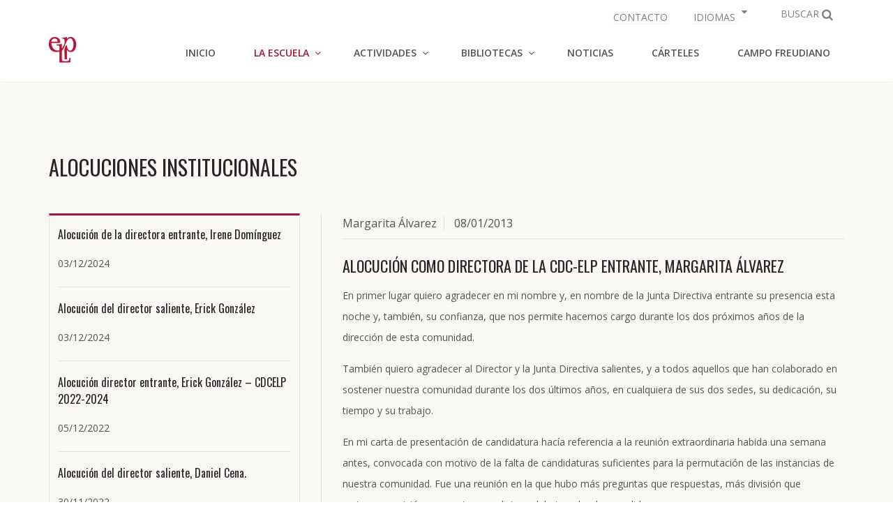

--- FILE ---
content_type: text/html; charset=UTF-8
request_url: https://www.cdcelp.org/es/institucion/alocuciones-institucionales.php?i=6
body_size: 8548
content:
<!DOCTYPE html>
<html lang="es">
<head>
      <meta charset="utf-8">
      <meta http-equiv="X-UA-Compatible" content="IE=edge">
      <meta name="viewport" content="width=device-width, initial-scale=1">
      <title>Comunidad de Cataluña de la Escuela Lacaniana de Psicoanálisis Campo Freudiano. Alocuciones de los directores</title>
      <meta name="description" content="La ELP-Catalunya es una de las diversas comunidades de la Escuela Lacaniana de Psicoanálisis. Desarrolla una intensa actividad en la enseñanza del psicoanálisis, por medio de diferentes espacios. La Comunidad de Catalunya de la ELP cuenta con dos sedes, una en Barcelona y otra en Tarragona">
      <link rel="icon" type="image/png" href="../../img/ico/favicon.png">
      <link rel="apple-touch-icon-precomposed" sizes="144x144" href="../../img/ico/apple-touch-icon-144-precomposed.png">
      <link rel="apple-touch-icon-precomposed" sizes="114x114" href="../../img/ico/apple-touch-icon-114-precomposed.png">
      <link rel="apple-touch-icon-precomposed" sizes="72x72" href="../../img/ico/apple-touch-icon-72-precomposed.png">
      <link rel="apple-touch-icon-precomposed" href="../../img/ico/apple-touch-icon-57-precomposed.png">
      <link href="../../css/bootstrap/bootstrap.min.css" rel="stylesheet">
      <link rel="stylesheet" href="../../fonts/font-awesome/css/font-awesome.min.css">
      <link href='https://fonts.googleapis.com/css?family=Open+Sans:400,600,600italic,400italic,700' rel='stylesheet' type='text/css'>
      <link href="https://fonts.googleapis.com/css?family=Oswald:300,400,700" rel="stylesheet"> 
      <link rel="stylesheet" href="../../css/plugins/animate.css">
      <link rel="stylesheet" href="../../css/style.css">
      <link rel="stylesheet" href="../../css/colors/default-mono.css">
      <link rel="stylesheet" href="../../css/cdc.css">
      
    
      <!-- HTML5 shim and Respond.js for IE8 support of HTML5 elements and media queries -->
      <!-- WARNING: Respond.js doesn't work if you view the page via file:// -->
      <!--[if lt IE 9]>
      <script src="https://oss.maxcdn.com/html5shiv/3.7.2/html5shiv.min.js"></script>
      <script src="https://oss.maxcdn.com/respond/1.4.2/respond.min.js"></script>
      <![endif]-->
      <link rel="stylesheet" href="../../css/cookieconsent.min.css">
      <link rel="stylesheet" href="../../css/cookieconsentCustom.css">
      <script src="../../js/cookieconsent.min.js"></script>
      <script src="../../js/cookies-es.js"></script>
      <script>
        function myScripts() {
          (function(i,s,o,g,r,a,m){i['GoogleAnalyticsObject']=r;i[r]=i[r]||function(){
          (i[r].q=i[r].q||[]).push(arguments)},i[r].l=1*new Date();a=s.createElement(o),
          m=s.getElementsByTagName(o)[0];a.async=1;a.src=g;m.parentNode.insertBefore(a,m)
          })(window,document,'script','https://www.google-analytics.com/analytics.js','ga');

          ga('create', 'UA-16241163-1', 'auto');
          ga('send', 'pageview');
        }
    </script>

</head>
  <body>
  <!-- Contenidor  principal de la pàgina -->
  	<div class="main_wrapper">
	
        <!-- Top bar: idenfiticació, contacte i menú d'idiomes -->
        <div class="topbar clearfix">
			<div class="container">

            	<ul class="topbar-right">
                  	<li class="language"><a href="sedes.php"><i>CONTACTO</i></a></li>
                  	<li class="dropdown language">
                    	<a href="#" class="dropdown-toggle" data-toggle="dropdown" role="button" aria-haspopup="true" aria-expanded="false">
                    		<i>IDIOMAS</i>
                    		<i class="fa fa-caret-down"></i>
                    	</a>
                		<ul class="dropdown-menu">
                        	<li class="active"><a href="../../index.php">Castellano</a></li>
                            <li><a href="../../index-ca.php">Català</a></li>
                        </ul>
              		</li>
                    <li class="dropdown top-search list-inline">
            			<a href="#" class="dropdown-toggle" data-toggle="dropdown" role="button" aria-haspopup="true" aria-expanded="false">
            			<span>BUSCAR</span> <i class="fa fa-search"></i>
                    </a>
                    	<ul class="dropdown-menu">
                        	<li class="search-google">
								<script>
                                  (function() {
                                    var cx = '010708617579046147123:hqzf1ssbppq';
                                    var gcse = document.createElement('script');
                                    gcse.type = 'text/javascript';
                                    gcse.async = true;
                                    gcse.src = 'https://cse.google.com/cse.js?cx=' + cx;
                                    var s = document.getElementsByTagName('script')[0];
                                    s.parentNode.insertBefore(gcse, s);
                                  })();
                                </script>
                                <gcse:search></gcse:search>
                            </li>
                   	 	</ul>
                    </li>
            	</ul>
			</div>
        </div><!-- Fi Top bar: idenfiticació, contacte i menú d'idiomes -->

		<!-- Menú de navegació principal de la pàgina -->
    	<div class="header clearfix">
      		<nav class="navbar navbar-main navbar-default">
        		<div class="container">
          			<div class="row">
            			<div class="col-xs-12">
              				<div class="header_inner">
                				<!-- Logo i menú adaptat a dispositius mòbils -->
                				<div class="navbar-header">
                  					<button type="button" class="navbar-toggle collapsed" data-toggle="collapse" data-target="#main-nav" aria-expanded="false">
                                          <span class="sr-only">Navegación</span>
                                          <span class="icon-bar"></span>
                                          <span class="icon-bar"></span>
                                          <span class="icon-bar"></span>
                  					</button>
                  					<a class="navbar-brand logo clearfix" href="../../index.php"><img src="../../img/logo.png" alt="Logo de la ELP" /></a>
                				</div><!-- Fi Logo i menú adaptat a dispositius mòbils -->
                				<!-- Elements del menú de navegació principal -->
                				<div class="collapse navbar-collapse" id="main-nav">
                  					<ul class="nav navbar-nav navbar-right">
                  						<li><a href="../../index.php">Inicio</a></li>
                  						<li class="dropdown list-inline active"><a href="#" class="dropdown-toggle" data-toggle="dropdown" role="button" aria-haspopup="true" aria-expanded="false">La Escuela</a>
                    						<ul class="dropdown-menu">
                                            	<li><a href="index.php">Presentación</a></li>
                      							<li><a href="sedes.php">Sedes</a></li>
                      							<li class="dropdown"><a href="#" class="dropdown-toggle" data-toggle="dropdown" role="button" aria-haspopup="true" aria-expanded="false">Organización</a>
                        							<ul class="dropdown-menu">
                                                    	<li><a href="organizacion.php#jdir">Junta directiva</a></li>
                                                  		<li><a href="organizacion.php#comi">Comisiones</a></li>
                                                	</ul>
                      							</li>
                                                <li><a href="miembros-socios-sede.php">Miembros y socios de sede</a></li>
                                                <li><a href="alocuciones-institucionales.php">Alocuciones institucionales</a></li>
                    						</ul>
                  						</li>
                  						<li class="dropdown"><a href="#" class="dropdown-toggle" data-toggle="dropdown" role="button" aria-haspopup="true" aria-expanded="false">ACTIVIDADES</a>
                                        	<ul class="dropdown-menu">
                                            	<li><a href="../actividades.php?s=1">Sede de Barcelona</a></li>
                                          		<li><a href="../actividades.php?s=2">Sede de Tarragona</a></li>
                                                <li><a href="../actividades.php?s=3">Biblioteca Barcelona</a></li>
                                                <li><a href="../actividades.php?s=4">Biblioteca Tarragona</a></li>
                                                <li><a href="../agenda.php">Agenda</a></li>
                                        	</ul>
                  						</li>
                  						<li class="dropdown"><a href="#" class="dropdown-toggle" data-toggle="dropdown" role="button" aria-haspopup="true" aria-expanded="false">BIBLIOTECAS</a>
                    						<ul class="dropdown-menu">
                                            	<li><a href="../bibliotecas/index.php">Presentación</a></li>
                      							<li><a href="../bibliotecas/biblioteca-barcelona-presentacion.php">Biblioteca Barcelona</a></li>
                      							<li ><a href="./bibliotecas/biblioteca-tarragona-presentacion.php">Biblioteca Tarragona</a></li>
                      							<li><a href="http://cdcelp.oaistore.es/opac/index.php?codopac=OPEXT&cabecera=no" target="_blank">Catálogo en línea</a></li>
                      							<li class="dropdown"><a href="#" class="dropdown-toggle" data-toggle="dropdown" role="button" aria-haspopup="true" aria-expanded="false">Recursos</a>
                        							<ul class="dropdown-menu">
                                                      	<li><a href="../bibliotecas/recursos-libros.php">Libros</a></li>
														<li><a href="../bibliotecas/recursos-revistas.php">Revistas</a></li>
                                                      	<li><a href="../bibliotecas/recursos-resenas.php">Reseñas</a></li>
                        							</ul>
                      							</li>
                    						</ul>
                  						</li>
                  						<li><a href="../noticias.php">Noticias</a></li>                                        	
                 						<li><a href="../carteles/index.php">Cárteles</a></li>
                  						<li><a href="../enlaces/index.php">Campo Freudiano</a></li>
                  					</ul>
                				</div><!-- Fi Elements del menú de navegació principal -->
              				</div>
            			</div>
          			</div>
        		</div><!-- /.container -->
      		</nav><!-- navbar -->
		</div><!-- Fi Menú de navegació principal de la pàgina -->
		
		<div class="custom_content custom">
			<div class="post_section">
			<div class="container">
            	<h1>Alocuciones institucionales</h1>
				<div class="row">

					<div class="col-xs-12 col-sm-8 post_left pull-right">
						<div class="post_left_section post_right_border">
							<div class="post single_post">
                            									<div class="meta">
									<span class="author">Margarita Álvarez</span>
									<span class="date">08/01/2013</span>
								</div><!--end meta-->
								<h2>Alocución como directora de la CDC-ELP entrante, Margarita Álvarez</h2>
								<div class="post_desc">
									<p>En primer lugar quiero agradecer en mi nombre y, en nombre de la Junta Directiva entrante su presencia esta noche y, también, su confianza, que nos permite hacernos cargo durante los dos próximos años de la dirección de esta comunidad.</p>

<p>También quiero agradecer al Director y la Junta Directiva  salientes,  y a todos aquellos que han colaborado en sostener nuestra comunidad durante los dos últimos años, en cualquiera de sus dos sedes, su dedicación, su tiempo y su trabajo.</p>


<p>En mi carta de presentación de candidatura hacía referencia a la reunión extraordinaria habida una semana antes, convocada con motivo de la falta de candidaturas suficientes para la permutación de las instancias de nuestra comunidad. Fue una reunión en la que hubo más preguntas que respuestas, más división que certezas, posición necesaria para abrir un debate sobre lo sucedido.</p>

<p>Una de las cuestiones que se plantearon fue si había entre nosotros deseo de escuela. No hay duda de que en aquella reunión estábamos casi todos los miembros, más algunos socios de sede, lo que parece indicar que la mayoría nos sentimos concernidos por la situación. Pero, ¿se puede hablar de deseo de escuela sin deseo de asumir, en un momento u otro, de una u otra manera, responsabilidades respecto a ella? ¿Habría un deseo de institución y un deseo de escuela?</p>

<p>La escuela, para nosotros, y tal como Lacan la fundó, no se confunde con la institución pero tampoco va sin ella. Por tanto, me parece que no puede haber deseo de escuela sin deseo de sostener, de un modo u otro, la institución que le da por un lado su marco jurídico y legal y, por otro, sus contenidos y su concreción. No se puede cuidar la escuela sin velar por la institución, sin sostener su posibilidad misma porque este desdoblamiento es artificial.</p>

<p>Cuando en noviembre de 1963, Lacan fue excluido del cuerpo de docentes de la IPA y abandonó la EFP, esta decisión se acompañó de una búsqueda de las herramientas conceptuales que le permitieran dar cuenta de lo ocurrido e ir más allá de ello. Así, en 1964, empezó criticando el funcionamiento de iglesia propio de la IPA, sostenido en el amor al padre, callejón sin salida de la teoría freudiana y del mismo Freud. Luego, aisló y precisó los conceptos fundamentales del psicoanálisis, para introducir la formalización lógica de un concepto propio, el objeto a, que introdujo en el psicoanálisis un más allá de lo simbólico del padre. En la lógica de este mismo movimiento, Lacan fundó una escuela de psicoanálisis “introduciendo algo nuevo en su funcionamiento” (Otros escritos, p. 261), como respuesta a los callejones sin salida de la institución analítica y a la falta de interrogación en ella sobre la formación. En lugar, de un modelo identificatorio, fundó una escuela basada en el no saber qué es un analista. Una escuela de psicoanálisis pensada desde y para el psicoanálisis.</p>

<p>La escuela no es un lugar, no es una institución, es una experiencia. Si bien, esa escuela tiene un nombre, una sede administrativa, un marco legal, etc., dichos elementos proveen de cierto marco pero no dan una orientación, al menos, la orientación que conviene a una escuela de psicoanálisis que no es la orientación de la alienación, basada en la identificación.</p>

<p>El marco viene dado por la existencia de un Otro, que recorta un campo cerrado, completo. La orientación lacaniana es una orientación hacia lo real y se sostiene en un punto de fuga que escribimos con el matema de S(A/). Solo en relación con este campo abierto es posible propiamente la experiencia analítica.</p>

<p>Velar por la escuela implica velar porque su funcionamiento no siga el paso de la lógica del “todo”, vocación primera de la mayoría de las instituciones y de lo que Freud llamó “realidad psíquica”, es decir, del fantasma, que se rige por la existencia del Otro. Esta lógica obtura la posibilidad de que pueda haber una escuela tal como Lacan la fundó, es decir, levantada sobre el agujero del S (A/), y dócil al régimen del “notodo” que la inexistencia lógica del Otro inaugura.</p>

<p>Entonces no solo no puede haber escuela de psicoanálisis sin marco institucional, sin institución, sino que esta última requiere de la lógica que introduce la escuela para trabajar a favor del discurso analítico y no contra él, para no obturarlo. “Hay que esperar –señala Lacan- que el espíritu del psicoanálisis pueda manifestarse en ustedes, puesto que no se le puede esperar en otra parte” (<em>Otros escritos</em>, p. 314).</p>

<p>En este sentido, sostener la institución está inextricablemente unido al deseo de trabajar para mantener abierta la hiancia propia de la escuela, sabiendo que esa tarea no está asegurada de una vez por todas sino que “como el mar debe recomenzarse siempre” (<em>Otros escritos</em>, p. 396). Si consentimos a ello, cualquier trabajo realizado en el marco de la escuela lleva la marca de la escuela como experiencia inaugural. Y, en este sentido sirve a la formación.</p>

<p>La escuela solo da algo cuando se le entrega algo. Para hacer la experiencia de la escuela, que es la experiencia del psicoanálisis, una experiencia de  lo real como imposible y del <em>affecto societatis</em> como tratamiento de dicho imposible, necesitamos darle la oportunidad de existir, o mejor, sostener su inexistencia lógica. Uno no entra en una escuela para dormir sino para trabajar –señala Lacan-, como siempre es por otra parte cuestión en asuntos de deseo (<em>Otros escritos</em>, p. 247).</p>

<p>Estamos en un momento de la civilización complejo y complicado en grado sumo, que compromete seriamente tanto el presente como el devenir del psicoanálisis. No se trata solo, y es bastante, de los efectos concretos de políticas sanitarias delirantes que con sus protocolos y otros instrumentos llamados objetivos, provinentes de la medicina que se dice basada en las evidencias, etc., borran la dimensión del sujeto a la par que desconocen la pulsión, preparando así su retorno más funesto.</p>

<p>Vemos extenderse también en la civilización la banalización de la palabra y del relato; la degradación del saber; el desinterés por el enigma y su descifrado; la destrucción del campo de la experiencia, incompatible siempre con la certeza; la elisión de la dimensión temporal, es decir, de la historia, donde la falta de pasado impide situar un porvenir, quedando los sujetos atrapados en una pura instantaneidad aplastadora de toda dimensión deseante… Todo ello nos interroga sobre el futuro del psicoanálisis y abre ante nosotros perspectivas desconocidas.</p>

<p>Es fundamental que, en estos momentos, y para los tiempos que tienen que venir, podamos disponer de todas las herramientas posibles para ayudarnos en nuestra tarea, responsables como somos de preservar que haya escuela de psicoanálisis, tal como Lacan la fundó, como condición para que pueda haber analistas y psicoanálisis, es decir, para que la experiencia analítica tenga alguna posibilidad. No todo depende de nosotros, sin duda. Pero si nosotros mismos dejamos caer la escuela, la escuela como experiencia, desinteresándonos del psicoanálisis puro, dejando de interesarnos por la formación, el control, el pase, difícilmente podrá haber producción de analistas. Y, de esto, no podemos responsabilizar al otro. </p>

<p>En la línea de esta preocupación, considero necesario revisar las tres secciones de la escuela que Lacan distinguió en 1964 –la de psicoanálisis puro la de psicoanálisis aplicado y la de recensión del campo freudiano-, y volver a situar a la luz de la actualidad las cuestiones que en ellas se tratan y la atención que les dedicamos. Y siguiendo las orientaciones necesarias y valiosas de la ELP, la EFP y la AMP, decidir cuáles son los mejores modos de abordarlas hoy.</p>

<p>No deberíamos dejarnos engullir ni por los eventos que, en cada momento, marcan nuestros calendarios, ni por la demanda del Otro de la época, sino encontrar en cada lugar y en cada momento el modo de sostener esta diferenciación de manera clara y responsable, porque la preservación del psicoanálisis y de la escuela, necesaria para preservar la experiencia, corre a nuestro cargo, en estos momentos, con especial urgencia.</p>

<p>Como directora de la comunidad en los próximos dos años, trataré de estar especialmente atenta a esta cuestión.</p>

<p>Es tarea de escuela, deseo de ella, no dejar de cuestionar nuestras inercias y rutinas. No resignarse ante ellas y tratar de encontrar nuevos modos de abordar el imposible, ya nos refiramos al imposible del Otro actual o al propio de cada uno de nosotros -a no menospreciar este último en el abordaje de los males que nos afligen y los retos que nos convocan.</p>

<p>Podemos y tenemos que decidir cómo queremos que sea nuestra presencia en los próximos años en la ciudad y en la civilización de la que somos extrañamente contemporáneos, nos guste o no, para, sin aceptar los valores que nos tratan de imponer, inventar estrategias concretas que nos permitan mejorar el presente y den alguna opción a la construcción de un porvenir.</p>

<p>Para ello, esta Junta tratará de aportar lo que sabe y pondrá a trabajar lo que no sabe, para modificar unas cosas e introducir otras nuevas, siempre con los otros.</p> 

<p>Pero una Junta Directiva no puede hacerse cargo sola de la escuela en nuestra comunidad. Así que, después de habernos dado su voto y su confianza, espero que a partir de
 ahora pongan a trabajar asimismo su deseo y su malestar, es decir, tomen una posición de responsabilidad ante ambos, como Lacan dio ejemplo, y ofrezcan una vez más a la escuela su tiempo, su trabajo y sus ideas, para que juntos pero también uno a uno, uno al lado de otro, podamos luchar contra el <em>automatón</em> que siempre, estructuralmente, tiende a instalarse entre nosotros y conseguir un poco más, una vez más, aún más, que algo nuevo sea posible.</p>								</div><!--end post desc-->
                                
								                                
							</div><!--end post-->
						</div>
                   </div>
					
					<div class="col-xs-12 col-sm-4 post_right pull-left">
						<div class="related_post_sec">

							<div class="list_block">
								<ul>
																	    <li>
									    <div class="rel_right">
                                         
									      	<a href="alocuciones-institucionales.php?i=22"><h4><p>Alocución de la directora entrante, Irene Domínguez</p></h4></a>
                                                                                   
									      <span class="date">03/12/2024</span>
								      </div><!--end rel right-->
							        </li>
									  								    <li>
									    <div class="rel_right">
                                         
									      	<a href="alocuciones-institucionales.php?i=21"><h4><p>Alocución del director saliente, Erick González</p></h4></a>
                                                                                   
									      <span class="date">03/12/2024</span>
								      </div><!--end rel right-->
							        </li>
									  								    <li>
									    <div class="rel_right">
                                         
									      	<a href="alocuciones-institucionales.php?i=19"><h4><p>Alocución director entrante, Erick González – CDCELP 2022-2024</p></h4></a>
                                                                                   
									      <span class="date">05/12/2022</span>
								      </div><!--end rel right-->
							        </li>
									  								    <li>
									    <div class="rel_right">
                                         
									      	<a href="alocuciones-institucionales.php?i=17"><h4><p>Alocución del director saliente, Daniel Cena. </p></h4></a>
                                                                                   
									      <span class="date">30/11/2022</span>
								      </div><!--end rel right-->
							        </li>
									  								    <li>
									    <div class="rel_right">
                                         
									      	<a href="alocuciones-institucionales.php?i=15"><h4><div class="D_F ab_C em_N o_h A_6FsP P_3Y3Gk"><span class="en_N i_3mCHE" title="Comunicado del Presidente Guerra Ucrania" data-test-id="message-group-subject"><span data-test-id="message-group-subject-text">Comunicado del Presidente la ELP Guerra Ucrania<</h4></a>
                                                                                   
									      <span class="date">25/02/2022</span>
								      </div><!--end rel right-->
							        </li>
									  								    <li>
									    <div class="rel_right">
                                         
									      	<a href="alocuciones-institucionales.php?i=13"><h4><p>Alocución del director entrante, Daniel Cena Reido</p></h4></a>
                                                                                   
									      <span class="date">21/12/2020</span>
								      </div><!--end rel right-->
							        </li>
									  								    <li>
									    <div class="rel_right">
                                         
									      	<a href="alocuciones-institucionales.php?i=14"><h4><p>Alocución directora saliente, Montserrat Puig</p></h4></a>
                                                                                   
									      <span class="date">20/12/2020</span>
								      </div><!--end rel right-->
							        </li>
									  								    <li>
									    <div class="rel_right">
                                         
									      	<a href="alocuciones-institucionales.php?i=12"><h4><p>Alocución de la directora entrante, Montserrat Puig</p></h4></a>
                                                                                   
									      <span class="date">18/12/2018</span>
								      </div><!--end rel right-->
							        </li>
									  								    <li>
									    <div class="rel_right">
                                         
									      	<a href="alocuciones-institucionales.php?i=11"><h4><p>Alocución de la directora saliente, Neus Carbonell</p></h4></a>
                                                                                   
									      <span class="date">18/12/2018</span>
								      </div><!--end rel right-->
							        </li>
									  								    <li>
									    <div class="rel_right">
                                         
									      	<a href="alocuciones-institucionales.php?i=10"><h4><p>Alocución de la directora entrante, Neus Carbonell</p></h4></a>
                                                                                   
									      <span class="date">28/12/2016</span>
								      </div><!--end rel right-->
							        </li>
									  								    <li>
									    <div class="rel_right">
                                         
									      	<a href="alocuciones-institucionales.php?i=9"><h4><p>Alocución del director saliente, Emilio Faire</p></h4></a>
                                                                                   
									      <span class="date">21/12/2016</span>
								      </div><!--end rel right-->
							        </li>
									  								    <li>
									    <div class="rel_right">
                                         
									      	<a href="alocuciones-institucionales.php?i=8"><h4>Alocución del director de la CDC-ELP entrante, Emilio Faire</h4></a>
                                                                                   
									      <span class="date">13/01/2015</span>
								      </div><!--end rel right-->
							        </li>
									  								    <li>
									    <div class="rel_right">
                                         
									      	<a href="alocuciones-institucionales.php?i=7"><h4>Alocución de la directora saliente, Margarita Álvarez</h4></a>
                                                                                   
									      <span class="date">13/01/2015</span>
								      </div><!--end rel right-->
							        </li>
									  								    <li>
									    <div class="rel_right">
                                                                               	  <h4 class="llistat-in">Alocución como directora de la CDC-ELP entrante, Margarita Álvarez</h4>
                                                                                   
									      <span class="date">08/01/2013</span>
								      </div><!--end rel right-->
							        </li>
									  								    <li>
									    <div class="rel_right">
                                         
									      	<a href="alocuciones-institucionales.php?i=5"><h4><p>Alocución del director saliente, Eugenio Díaz</p></h4></a>
                                                                                   
									      <span class="date">08/01/2012</span>
								      </div><!--end rel right-->
							        </li>
									  								    <li>
									    <div class="rel_right">
                                         
									      	<a href="alocuciones-institucionales.php?i=4"><h4>Alocución del director entrante, Eugenio Díaz</h4></a>
                                                                                   
									      <span class="date">16/12/2010</span>
								      </div><!--end rel right-->
							        </li>
									  								    <li>
									    <div class="rel_right">
                                         
									      	<a href="alocuciones-institucionales.php?i=3"><h4>Alocución de la directora entrante, Shula Eldar</h4></a>
                                                                                   
									      <span class="date">03/12/2008</span>
								      </div><!--end rel right-->
							        </li>
									  								    <li>
									    <div class="rel_right">
                                         
									      	<a href="alocuciones-institucionales.php?i=2"><h4>Alocución del director saliente, Antoni Vicens</h4></a>
                                                                                   
									      <span class="date">03/12/2008</span>
								      </div><!--end rel right-->
							        </li>
									  								    <li>
									    <div class="rel_right">
                                         
									      	<a href="alocuciones-institucionales.php?i=1"><h4>Alocución a la CdC de la ELP, Antoni Vicens</h4></a>
                                                                                   
									      <span class="date">14/12/2006</span>
								      </div><!--end rel right-->
							        </li>
									  									
								</ul>
								<div class="more_post">&nbsp;</div>
							</div><!-- end list_block -->

							
							
							
							
						</div><!--end related_post_sec-->
					</div><!--end post_right-->
				</div>
			</div>
		</div><!--end post section-->	
					
		</div><!--end custom content-->
		
		<div class="menuFooter clearfix">
      <div class="container">
        <div class="row clearfix">

          <div class="col-sm-3 col-xs-6">
            <ul class="menuLink clearfix">
              <li><a href="index.php">Sobre la ELP-Cataluña</a></li>
              <li><a href="organizacion.php">Organización</a></li>
              <li><a href="miembros-socios-sede.php">Miembros y socios de sede</a></li>
            </ul>
          </div><!-- col-sm-3 col-xs-6 -->

          <div class="col-sm-3 col-xs-6 borderLeft clearfix">
             <ul class="menuLink clearfix">
              <li><a href="sedes.php#bcn">Sede de Barcelona</a></li>
              <li><a href="sedes.php#tgn">Sede de Tarragona</a></li>
              <li><a href="../bibliotecas/biblioteca-barcelona-presentacion.php">Biblioteca de Barcelona</a></li>
              <li><a href="../bibliotecas/biblioteca-tarragona-presentacion.php">Biblioteca de Tarragona</a></li>
            </ul>
          </div><!-- col-sm-3 col-xs-6 -->

          <div class="col-sm-3 col-xs-6 borderLeft clearfix">
            <div class="footer-address">
              <address>
                <b>Barcelona</b><br>Santa Perpètua 10-12<br>93 207 56 19<br><b>Tarragona</b><br>Fortuny 23, 1º<br>977 217 312              </address>
               <a href="sedes.php"><span class="place"><i class="fa fa-map-marker"></i>CÓMO LLEGAR</span></a>
            </div><!-- contactNo -->
          </div><!-- col-sm-3 col-xs-6 -->

          <div class="col-sm-3 col-xs-6 borderLeft clearfix">
            <div class="socialArea clearfix">
            <h5 class="social">En las redes</h5>
               <ul class="menuLink2 clearfix">
              	<li>Biblioteca de Barcelona
                  <ul>
                    <li>
                      <a href="https://www.facebook.com/biblioteca.campo.freudiano.barcelona" target="_blank"><i class="mybrand myfacebook"></i></a>
                    </li>
                  </ul>
                </li>
              	<li>ELP-Cataluña
                  <ul>
                    <li>
                      <a href="https://twitter.com/cdcelp" target="_blank"><i class="mybrand mytwitter"></i></a>
                    </li>
                    <li>
                      <a href="https://www.facebook.com/ELPCatalunya" target="_blank"><i class="mybrand myfacebook"></i></a>
                    </li>
                    <li>
                      <a href="https://instagram.com/cdcelp" target="_blank"><i class="mybrand myinstagram"></i></a>
                    </li>
                    <li>
                      <a href="https://www.youtube.com/@comunitatdecatalunyadelael9538" target="_blank"><i class="mybrand myyoutube"></i></a>
                    </li>
                  </ul>
                </li>
              </ul>
            </div><!-- social -->
            
          </div><!-- col-sm-3 col-xs-6 -->

        </div><!-- row clearfix -->
      </div><!-- container -->
    </div><!-- menuFooter -->

    <div class="footer clearfix">
      <div class="container">
        <div class="row clearfix">
          <div class="col-sm-6 col-xs-12 copyRight">
            <p><script>var d = new Date(); document.write(d.getFullYear());</script> &copy; Comunidad de Cataluña de la ELP<br>Diseño y programación web Tecniber-5</p>
          </div><!-- col-sm-6 col-xs-12 -->
          <div class="col-sm-6 col-xs-12 privacy_policy">
            <a href="../nota-legal.php">Nota legal</a> <a href="../nota-legal.php#cookies">Política de Cookies</a> <a href="../politica-privacidad.php">Política de privacidad</a>
          </div><!-- col-sm-6 col-xs-12 -->
        </div><!-- row clearfix -->
      </div><!-- container -->
    </div><!-- footer -->

	</div><!-- Fi Contenidor  principal de la pàgina -->

  <!-- JQUERY SCRIPTS -->
  <script src="../../js/jquery.min.js"></script>
  <script src="../../js/bootstrap/bootstrap.min.js"></script>
  <script src="../../js/plugins/wow.min.js"></script>
  <script src="../../js/plugins/navbar.js"></script>
  <script src="../../js/custom.js"></script>
  </body>
</html>


--- FILE ---
content_type: application/javascript
request_url: https://www.cdcelp.org/js/custom.js
body_size: 2095
content:
//============================== header =========================

jQuery(document).ready(function($) {

    // Fixa navbar ao ultrapassa-lo
    var navbar = $('.navbar-main'),
    		distance = navbar.offset().top,
        $window = $(window);

	    $window.scroll(function() {
	    	if(($window.scrollTop() >= distance) && ($(".navbar-default").hasClass("navbar-main")))
	        {
	            navbar.removeClass('navbar-fixed-top').addClass('navbar-fixed-top');
	          	$("body").css("padding-top", "70px");
	        } else {
	            navbar.removeClass('navbar-fixed-top');
	            $("body").css("padding-top", "0px");
	        }
	    });
	
});

jQuery(document).ready(function(){

    //============================== Slider =========================
	jQuery('#about_banner').flexslider({
		animation: "slide",
		controlNav: true, 
		animationSpeed: 600,
		slideshowSpeed: 5000,
		easing: "swing",     
		directionNav:true,
		prevText: "",          
		nextText: "",
		pauseOnAction: false,
		touch: true, 
		start: function(){
			jQuery('.flex-active-slide .about_caption').addClass('show')
			},            //Callback: function(slider) - Fires when the slider loads the first slide
		before: function(){
			jQuery('.flex-active-slide .about_caption').removeClass('show')
			},           //Callback: function(slider) - Fires asynchronously with each slider animation
		after: function(slider){
			jQuery('.flex-active-slide .about_caption').addClass('show')
			}
		
	});
	
	jQuery('#single_banner').flexslider({
		animation: "slide",
		controlNav: true, 
		animationSpeed: 600,
		slideshowSpeed: 5000,
		easing: "swing",     
		directionNav:false,
		prevText: "",          
		nextText: "",
		pauseOnAction: false,
		touch: true, 
	});
	
	if (document.documentElement.clientWidth < 992) {
		jQuery('.carousal_section').flexslider({
			animation: "slide",
			controlNav: true, 
			animationSpeed: 600,
			slideshowSpeed: 5000,
			easing: "swing",     
			directionNav:false,
			prevText: "",          
			nextText: "",
			pauseOnAction: false,
			touch: true, 
			minItems: 1,
			maxItems: 1,
			move: 1, 
			animationLoop: true,
			direction: "horizontal",
			reverse: false, 
		});
	}
	jQuery('.carousal_section').flexslider({
		animation: "slide",
		controlNav: true, 
		animationSpeed: 600,
		slideshowSpeed: 5000,
		easing: "swing",     
		directionNav:false,
		prevText: "",          
		nextText: "",
		pauseOnAction: false,
		touch: true, 
		itemWidth: 475,
		minItems: 1,
		maxItems: 2,
		move: 1, 
		animationLoop: true,
		direction: "horizontal",
		reverse: false, 
	});

	(function() {
 
	  // store the slider in a local variable
	  var $window = $(window),
	      flexslider = { vars:{} };
	 
	  // tiny helper function to add breakpoints
	  function getGridSize() {
	    return (window.innerWidth < 600) ? 2 :
		      (window.innerWidth < 800) ? 3 :
		      (window.innerWidth < 900) ? 4 : 5;
	  }
	 
	  $window.load(function() {
	    $('.flexslider').flexslider({
	      animation: "slide",
	      animationLoop: false,
	      itemWidth: 228,
	      itemMargin: 0,
	      prevText: "",          
		  nextText: "",
	      minItems: getGridSize(), // use function to pull in initial value
	      maxItems: getGridSize() // use function to pull in initial value
	    });
	  });
	 
	  // check grid size on resize event
	  $window.resize(function() {
	    var gridSize = getGridSize();
	 
	    flexslider.vars.minItems = gridSize;
	    flexslider.vars.maxItems = gridSize;
	  });
	}());
	
	//============================== Tooltip =========================
	 
	$('[data-toggle="tooltip"]').tooltip();
		
	$("#guiest_id1").selectbox();
	$("#guiest_id2").selectbox();
	$(".option-select").selectbox();
	
	$('.videoLeft img').click(function(){
        video = '<iframe width="550" height="368" src="'+ $(this).attr('data-video') +'"></iframe>';
        $(this).replaceWith(video);
    });
	
	$('.admission_video img').click(function(){
        video = '<iframe width="769" height="454" src="'+ $(this).attr('data-video') +'"></iframe>';
        $(this).replaceWith(video);
    });
	
	//================================ image popup ==================================
	
	$('.popup-gallery').magnificPopup({
		delegate: 'a',
		type: 'image',
		tLoading: 'Loading image #%curr%...',
		mainClass: 'mfp-img-mobile',
		closeBtnInside: false,
		gallery: {
			enabled: true,
			navigateByImgClick: true,
			preload: [0,1] // Will preload 0 - before current, and 1 after the current image
		},
		image: {
			tError: '<a href="%url%">The image #%curr%</a> could not be loaded.',
			titleSrc: function(item) {
				return item.el.attr('title') + '';
			}
		}
		
	});

	//============================== wow =========================

	new WOW().init();

	//============================== Main slider =========================

	//#main-slider
	$(function(){
		$('#main-slider').carousel({
			interval: 6000,
			pause: false
		});
	});
	
	//#main-slider
		$(function(){
			$('#recommended-item-carousel').carousel({
				interval: 6000,
				pause: false
			});
		});
	
	/*============================== Calender =========================
	
	var today = new Date();
	var dd = today.getDate();
	var mm = today.getMonth()+1; //January is 0!
	var yyyy = today.getFullYear();

	if(dd<10) {
		dd='0'+dd
	} 
	
	if(mm<10) {
		mm='0'+mm
	} 
	today = yyyy+'-'+mm+'-'+dd;

	
	$(document).ready(function(event, jsEvent, ui, view) {
	    $('#calendar').fullCalendar({
	        header: {
				left: 'prev,next',
				center: 'title',
			},
			defaultDate: today,
			editable: true,
			eventLimit: true,
			events: [
				{
					title: 'All Day Event',
					start: '2016-03-01'
				},
				{
					title: 'Long Event',
					start: '2016-03-07',
					end: '2016-03-10'
				},
				{
					id: 999,
					title: 'Repeating Event',
					start: '2016-03-09T16:00:00'
				},
				{
					id: 999,
					title: 'Repeating Event',
					start: '2016-03-16T16:00:00'
				},
				{
					title: 'Conference',
					start: '2016-03-11',
					end: '2016-03-13'
				},
				{
					title: 'Meeting',
					start: '2016-03-12T10:30:00',
					end: '2016-03-12T12:30:00'
				},
				{
					title: 'Lunch',
					start: '2016-03-12T12:00:00'
				},
				{
					title: 'Meeting',
					start: '2016-03-12T14:30:00'
				},
				{
					title: 'Happy Hour',
					start: '2016-01-12T17:30:00'
				},
				{
					title: 'Dinner',
					start: '2016-03-12T20:00:00'
				},
				{
					title: 'Click for Google',
					url: 'http://google.com/',
					start: '2016-03-28'
				}
			]
	    })
	    $("a.fc-event").attr("href", "single-events.html")
	});*/

});
